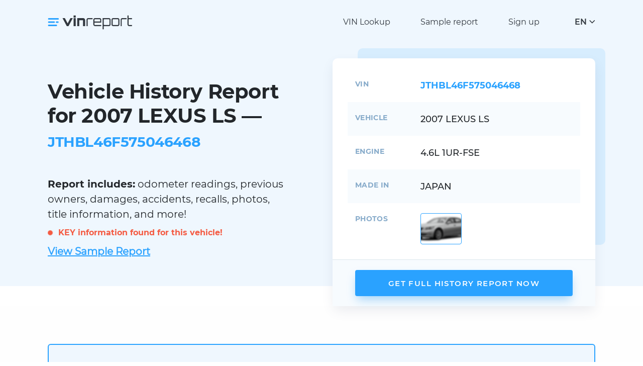

--- FILE ---
content_type: text/html; charset=UTF-8
request_url: https://vinreport.io/vin/JTHBL46F575046468
body_size: 6339
content:
<!DOCTYPE html>
<html lang="en">
    <head>
        <title>2007 LEXUS LS - official data available. JTHBL46F575046468</title>
        <meta property="og:image" content="https://vinreport.io/images/default-og.png" />
        <meta charset="UTF-8">
        <meta name="csrf-param" content="_csrf-frontend">
<meta name="csrf-token" content="EoTDeBvOxe314ZNLX0ry3TstGPqZn5z311PIoriJw7Mn_ZlPdIuUrpiHxwEmH5GEAht5o8rUr6SYYqHL_dCG2g==">
        <meta http-equiv="X-UA-Compatible" content="IE=edge">
        <meta name="viewport" content="width=device-width, initial-scale=1">
        <meta name="format-detection" content="telephone=no">
        <link rel="shortcut icon" href="/favicon.ico" type="image/x-icon">
        <link rel="apple-touch-icon" sizes="192x192" href="/images/favicons/favicon-192x192.png">
        <link rel="icon" type="image/png" sizes="192x192" href="/images/favicons/favicon-192x192.png">
        <link rel="preload" href="/fonts/Montserrat-Regular.woff" as="font" type="font/woff" crossorigin>
        <link rel="preload" href="/fonts/Montserrat-SemiBold.woff" as="font" type="font/woff" crossorigin>
        <link rel="preload" href="/fonts/Montserrat-Medium.woff" as="font" type="font/woff" crossorigin>
        <link rel="preload" href="/fonts/Montserrat-Bold.woff" as="font" type="font/woff" crossorigin>
        <link rel="preload" href="/fonts/Montserrat-Italic.woff" as="font" type="font/woff" crossorigin>
        <link href="/css/main.css?v=20" rel="preload" as="style" >
        <link href="/css/transitions.css" rel="preload" as="style" >
        <link rel="preload" href="/js/main.js?v=20" as="script" >
        <link rel='manifest' href='/manifest.json'>
        <meta name="theme-color" content="#eff7fe">
        <script>(function(w,d,s,l,i){w[l]=w[l]||[];w[l].push({'gtm.start':
                    new Date().getTime(),event:'gtm.js'});var f=d.getElementsByTagName(s)[0],
                j=d.createElement(s),dl=l!='dataLayer'?'&l='+l:'';j.async=true;j.src=
                'https://www.googletagmanager.com/gtm.js?id='+i+dl;f.parentNode.insertBefore(j,f);
            })(window,document,'script','dataLayer','GTM-N56R4KP');</script>

        <meta name="robots" content="index, follow">
<meta property="og:type" content="website">
<meta name="description" content="JTHBL46F575046468. Get the most trusted data from official as well as independent sources with historical photographs">
<link href="https://vinreport.io/vin/JTHBL46F575046468" rel="canonical">
<link href="https://vinreport.io/pl/vin/JTHBL46F575046468" rel="alternate" hreflang="pl">
<link href="https://vinreport.io/es/vin/JTHBL46F575046468" rel="alternate" hreflang="es">
<link href="https://vinreport.io/fr/vin/JTHBL46F575046468" rel="alternate" hreflang="fr">
<link href="https://vinreport.io/ru/vin/JTHBL46F575046468" rel="alternate" hreflang="ru">
<link href="https://vinreport.io/vin/JTHBL46F575046468" rel="alternate" hreflang="en">
<link href="https://vinreport.io/vin/JTHBL46F575046468" rel="alternate" hreflang="x-default">
<style>
    @media only screen and (max-width: 500px){ .icon-block { width: calc(50% - 10px) !important; } }
    .form-radio__box { width: calc(50% - 16px) !important; }
    .smlr{font-size: 16px; color: #7b8893;}
    @media only screen and (max-width: 768px){
        .hero-info__prop { width: 85px !important; display: inline-block; vertical-align: top; }
        .hero-info__value { width: calc(100% - 90px) !important; display: inline-block; margin-bottom: 5px; }
        #list-photos .hero-info__value{ width: 100% !important; }
        #last-photos { margin-top: 10px; }
        .smlr{font-size: 10px;}
    }
    .records-pre { color: #f45b43; margin: 10px 0px; text-align: left; display: block; }
    .records { color: #f45b43; }
    #list-photos .hero-info__value{ display: block; }
    .sample { font-weight: 600; text-transform: inherit; text-decoration: underline; margin-top: 10px; display: block;}
    .circle { background-color: #f45b43; border-radius: 50%; animation: pulse-red 2s infinite; height: 10px; width: 10px; display: inline-block; margin-right:7px; }
    @keyframes pulse-red {
        0% { transform: scale(0.9); box-shadow: 0 0 0 0 rgba(255, 82, 82, 0.7); } 70% { transform: scale(1); box-shadow: 0 0 0 10px rgba(255, 82, 82, 0); } 100% { transform: scale(0.9); box-shadow: 0 0 0 0 rgba(255, 82, 82, 0); }
    }
    #photos-count { font-size: 14px; margin: 10px 0px;}
    

</style>
<style>
    .form-price__old.discount-membership{text-decoration: none !important;} .form-price__old.discount-membership {margin-left: 0px !important;}
//    .form-price__discount.total-today .form-price__old{font-size: 12px;}
//    .form-price__discount.total-today{margin-top:6px;}
    #perks{margin-bottom:20px; font-size: 13px; color: #606065;}
    @media only screen and (max-width: 768px){ #perks{font-size: 12px;} }
</style>
<style>.alert--error .alert-text b, .alert--notify .alert-text b, .alert--success .alert-text b {color: #fff;}</style>
<style>.js-lang-item a {color: #32383f;} .lang-drop__items a { display: block; }</style>
<style>.header-logo { width: 220px !important; } @media only screen and (max-width: 768px){ .header-logo { width: 150px !important; } } @media only screen and (max-width: 500px){ .header-logo { width: 120px !important; } } .header-logo .logo img { position: relative; top: 4px;}</style>    </head>
    <body>
    <noscript><iframe src="https://www.googletagmanager.com/ns.html?id=GTM-N56R4KP" height="0" width="0" style="display:none;visibility:hidden"></iframe></noscript>
        <header class="header">
        <div class="container">
            <div class="header-logo">
                <a class="logo" href="/">
                    <img class="logo-img" src="/images/logo.svg" alt="vinreport.io" width="170px" height="30px">
                </a>
            </div>
            <div class="header-menu">
                <ul class="menu__list">
                    <li class="menu__item"><a title="VIN decoder & lookup" class="menu__link" href="/check-vin">VIN Lookup</a></li>
                    <li class="menu__item"><a class="menu__link" href="/sample-report">Sample report</a></li>
                                            <li class="menu__item"><a class="menu__link" href="/signup">Sign up</a></li>
                                    </ul>
            </div>
            <div class="header-lang">
                <div class="lang js-lang">
                    <div class="lang-btn js-lang-btn">
                        <div class="lang-btn__value js-lang-text">EN</div>
                        <div class="lang-btn__arrow"></div>
                    </div>
                    <div class="lang-drop js-lang-drop">
                        <div class="lang-drop__title">Choose your language</div>
                        <div class="lang-drop__items">
                            <div class="lang-drop__item js-lang-item active" data-text="EN"><a href="/">English</a></div>
                            <div class="lang-drop__item js-lang-item " data-text="PL"><a href="/es">Español</a></div>
                            <div class="lang-drop__item js-lang-item " data-text="PL"><a href="/pl">Polski</a></div>
                            <div class="lang-drop__item js-lang-item " data-text="PL"><a href="/fr">Français</a></div>
                            <div class="lang-drop__item js-lang-item " data-text="RU"><a href="/ru">Русский</a></div>
                        </div>
                    </div>
                </div>
            </div>
            <div class="header-burger js-header-menu"><span></span><span></span><span></span></div>
        </div>
    </header>
    <main class="main"><div class="hero">
    <div class="container">
        <div class="hero-wrap">
            <div class="hero-content">
                <h1 class="hero-title">Vehicle History Report for 2007 LEXUS LS — <span>JTHBL46F575046468</span></h1>
                <div class="hero-descr"><b>Report includes:</b> odometer readings, previous owners, damages, accidents, recalls, photos, title information, and more!</div>
                <div class="records-pre">
                    <span class="circle"></span> <b class="records">KEY information found for this vehicle!</b>
                </div>
                <div class="hero-descr">
                    <a class="sample" href="/sample-report">View Sample Report</a>
                </div>
            </div>
            <div class="hero-info">
                <div class="hero-info__block">
                    <div class="hero-info__content">
                        <div class="hero-info__row">
                            <div class="hero-info__prop">VIN</div>
                            <div class="hero-info__value active">JTHBL46F575046468</div>
                            <input type="hidden" id="lang" value="en"/>
                        </div>
                        <div class="hero-info__row">
                            <div class="hero-info__prop">Vehicle</div>
                            <div class="hero-info__value">
                                2007 LEXUS LS                                                            </div>
                        </div>
                                                <div class="hero-info__row">
                            <div class="hero-info__prop">Engine</div>
                            <div class="hero-info__value">4.6L 1UR-FSE</div>
                        </div>
                                                                        <div class="hero-info__row">
                            <div class="hero-info__prop">Made in</div>
                            <div class="hero-info__value">JAPAN</div>
                        </div>
                                                <div id="list-photos" class="hero-info__row hidden">
                            <div class="hero-info__prop">Photos</div>
                            <div class="hero-info__value">
                                <div id="last-photos" class="hero-info__images"></div>
                                <div id="photos-count"></div>
                            </div>
                        </div>
                    </div>
                    <div class="hero-info__footer">
                        <a class="hero-info__btn btn" href="#buy-now">Get Full History Report Now</a>
                    </div>
                </div>
            </div>
        </div>
    </div>
</div>
<section class="section section--gray">
    <div class="container">
        <div class="text-block text-block--primary">
            <h3>Be wise when buying used automobile. Mitigate the risk of investing in cars with incorrect or hidden information. We protect you from future financial and mental distress</h3>
            <ul>
                <li>Discover information from official authorities (NMVTIS) as well as trusted independent sources</li>
                <li>Demystify historical information throughout the chain of manufacturers, dealers, owners, service centers and middlemen</li>
                <li>Vehicle history may be manipulated in several ways such as physical tampering of the car or misrepresenting information</li>
            </ul>
            <p><b>We solve that puzzle and help you make informed decision</b></p>
        </div>
    </div>
</section>
<section class="section">
    <div class="container">
        <div class="icon-blocks">
            <div class="icon-block">
                <div class="icon-block__icon"><span class="svg-image-icon1"></span></div>
                <div class="icon-block__title">Instant Access</div>
                <div class="icon-block__text">Get vehicle history report on hundreds of millions cars instantly</div>
            </div>
            <div class="icon-block">
                <div class="icon-block__icon"><span class="svg-image-icon2"></span></div>
                <div class="icon-block__title">Secured Transactions</div>
                <div class="icon-block__text">Privacy and confidentiality guaranteed</div>
            </div>
            <div class="icon-block">
                <div class="icon-block__icon"><span class="svg-image-icon3"></span></div>
                <div class="icon-block__title">NMVTIS Source</div>
                <div class="icon-block__text">Our data comes from National Motor Vehicle Title Information System of USA</div>
            </div>
            <div class="icon-block">
                <div class="icon-block__icon"><span class="svg-image-icon4"></span></div>
                <div class="icon-block__title">Happy Customers Worldwide</div>
                <div class="icon-block__text">We have saved 1000s of customers from financial losses and mental stress</div>
            </div>
            <div class="icon-block">
                <div class="icon-block__icon"><span class="svg-image-icon5"></span></div>
                <div class="icon-block__title">Satisfaction Guaranteed</div>
                <div class="icon-block__text">We offer 14 days refund. Read our refund policies</div>
            </div>
        </div>
    </div>
</section>
<section class="form section">
    <div class="container">
        <div class="form-wrap">
            <div class="form-content">
                    <h2 id="buy-now">Get your full vehicle history <br>report now</h2>
    <form id="payment-form">
        <input id="currentNumber" value="JTHBL46F575046468" hidden><input id="timezone" value="America/Los_Angeles" hidden>

<!--        <div class="form-radio__btns disabled --><!--hidden--><!--">-->
<!--            <label class="form-radio__btn" for="cc"><input onclick="handlePaymentType(this);" type="radio" id="cc" name="radio1" value="cc" checked><span class="form-type"><span class="form-type__icon"><span class="form-type__icon-active"><span class="svg-image-radio-type1-active"></span></span><span class="form-type__icon-default"><span class="svg-image-radio-type1-default"></span></span></span><span class="form-type__text">--><?//= Yii::t('vin', 'Credit Card')?><!--</span></span></label>-->
<!--            <label class="form-radio__btn" for="pp"><input onclick="handlePaymentType(this);" type="radio" id="pp" name="radio1" value="pp"><span class="form-type"><span class="form-type__icon"><span class="form-type__icon-active"><span class="svg-image-radio-type2-active"></span></span><span class="form-type__icon-default"><span class="svg-image-radio-type2-default"></span></span></span><span class="form-type__text">PayPal</span></span></label>-->
<!--        </div>-->


        <div class="price-pack hidden">
            <p>How many report you need?</p>
            <div class="form-radio__boxes disabled">
                                    <label class="form-radio__box" for="radio2_3">
                        <input onclick="changePrice(this);" type="radio" data-membership="0" id="radio2_3" name="radio2" value="3" data-ppid="">
                        <span class="form-price">
                            <span class="form-price__name"><span>1</span> Report</span>
                            <span class="form-price__value">$7.99</span>
                                                                                                                </span>
                    </label>
                                    <label class="form-radio__box" for="radio2_1">
                        <input onclick="changePrice(this);" type="radio" data-membership="0" id="radio2_1" name="radio2" value="1" checked data-ppid="">
                        <span class="form-price">
                            <span class="form-price__name"><span>4</span> Reports</span>
                            <span class="form-price__value">$5.59</span>
                                                                                                <span class="form-price__discount">
                                        <span class="form-price__new">$22.37</span>
                                                                                    <span class="form-price__old">$31.96</span>
                                                                            </span>
                                                                                    </span>
                    </label>
                                    <label class="form-radio__box" for="radio2_2">
                        <input onclick="changePrice(this);" type="radio" data-membership="0" id="radio2_2" name="radio2" value="2" data-ppid="">
                        <span class="form-price">
                            <span class="form-price__name"><span>10</span> Reports</span>
                            <span class="form-price__value">$4.99</span>
                                                                                                <span class="form-price__discount">
                                        <span class="form-price__new">$4999</span>
                                                                                    <span class="form-price__old">$77.99</span>
                                                                            </span>
                                                                                    </span>
                    </label>
                            </div>
        </div>

        <div id="perks" class="form-footer">
                            <div id="perk3" class="hidden perk-class">
                                        <!--  -->
                </div>
                            <div id="perk1" class="hidden perk-class">
                                        <!--  -->
                </div>
                            <div id="perk2" class="hidden perk-class">
                                        <!--  -->
                </div>
                    </div>


                <div id="email-row" class="field-wrap">
<!--            <div class="form-label__text">Save your results:</div>-->
            <input id="userEmail" class="field" type="email" required placeholder="Enter email address" value="">
            <div id="userEmailErrors" class="field-error"></div>
        </div>
        
        <div id="cc-payment">
            <div style="margin-bottom: 10px;" id="payment-element"></div>
            <div style="margin-bottom: 40px; color: #df1b41;" class="Error" id="error-message"></div>

            <div class="personal-form__footer">
                <div class="personal-checkbox">
                    <label class="checkbox" for="checkbox-agree-cc">
                        <span class="checkbox-box">
                            <input onclick="agreeButton()" class="checkbox-input" type="checkbox" id="checkbox-agree-cc" checked>
                            <span class="checkbox-item"></span>
                        </span>
                        <span class="checkbox-text">Agree with <a href="/terms-and-conditions" target="_blank" rel="nofollow">Terms and Conditions</a> and <a target="_blank" rel="nofollow" href="/privacy-policy">Privacy Policy</a></span>
                    </label>
                </div>
            </div>

            <button name="continue" id="continueButton" class="btn form-submit" type="submit">
                <span class="form-submit__icon"><span class="svg-image-shopping-cart"></span></span>
                <span class="form-submit__text">Save your results</span>
                <span class="spinner hidden" id="spinner"></span>
            </button>

            <button class="btn form-submit hidden" id="orderReport" type="submit">
                <span class="form-submit__icon"><span class="svg-image-shopping-cart"></span></span>
                <span class="form-submit__text">View results</span>
                <span class="spinner hidden" id="spinner"></span>
            </button>

            <table class="Climate" style="border: 0;border-collapse: collapse;margin: 0;padding: 0;">
                <tbody>
                <tr><td style="border: 0;border-collapse: collapse;margin: 0;padding: 0;     vertical-align: top; padding-top: 7px">
                        <img alt="climate" height="28" width="28" src="https://stripe-images.s3.amazonaws.com/notifications/hosted/ClimateProgramIcon2.png" style="display: block;border: 0;line-height: 100%; max-width: none; max-height: none;">
                    </td>
                    <td class="Spacer" width="16" style="border: 0;border-collapse: collapse;margin: 0;padding: 0;-webkit-font-smoothing: antialiased;-moz-osx-font-smoothing: grayscale;color: #ffffff;font-size: 1px;line-height: 1px;mso-line-height-rule: exactly;">&nbsp;</td>
                    <td class="Notice-copy Font Font--body" style="border: 0;border-collapse: collapse;margin: 0;padding: 0;-webkit-font-smoothing: antialiased;-moz-osx-font-smoothing: grayscale;font-family: -apple-system, BlinkMacSystemFont, 'Segoe UI', Roboto, 'Helvetica Neue', Ubuntu, sans-serif;mso-line-height-rule: exactly;vertical-align: middle;color: #7b8893;font-size: 15px;line-height: 24px;font-weight: normal;">
                        We will contribute <b>1% of your purchase</b> to remove CO₂ from the atmosphere.<br />All of our credit card payments are processed by Stripe.                        <div id="membershipCancelation" class="form-footera hidden">You can cancel your membership at any time.</div>
                    </td>
                </tr>
                </tbody>
            </table>

            <div class="form-footer"></div>
        </div>
        <div id="pp-payment" class="hidden">
            <div class="personal-form__footer">
                <div class="personal-checkbox">
                    <label class="checkbox" for="checkbox-agree-pp">
                    <span class="checkbox-box">
                        <input disabled onclick="agreeButton()" class="checkbox-input" type="checkbox" id="checkbox-agree-pp" checked>
                        <span class="checkbox-item"></span>
                    </span>
                        <span class="checkbox-text">Agree with <a href="/terms-and-conditions" target="_blank" rel="nofollow">Terms and Conditions</a> and <a target="_blank" rel="nofollow" href="/privacy-policy">Privacy Policy</a></span>
                    </label>
                </div>
            </div>
            <div id="paypal-button-container"></div>
        </div>
    </form>
            </div>
                        <div class="form-sidebar">
                <div class="form-sidebar__inner">
                    <h3>Information included in the report</h3>
                    <ul>
                        <li>Current and Historical Titles</li>
                        <li>Title Brand History</li>
                        <li>Insurance Claim Information</li>
                        <li>Junk / Salvage / Total Loss History</li>
                        <li>Lien / Impound / Export Records</li>
                        <li>Retail / Trade in / Loan Values</li>
                        <li>Vehicle Specifications</li>
                        <li>Flood Damage</li>
                        <li>Minor Accident Data</li>
                        <li>Theft data</li>
                        <li>Odometer Status & more…</li>
                    </ul>
                    <p><a class="btn" href="/sample-report">View Sample Report</a></p>
                    <p><em>No risk buying report. Satisfaction guaranteed!</em></p>
                </div>
            </div>
                    </div>
    </div>
</section></main>
    <footer class="footer">
        <div class="container">
            <div class="footer-main">
                <div class="footer-logo"><a class="logo" href="/"><img class="logo-img" data-src="/images/logo.svg" alt="vinreport.io" width="170px" height="30px"></a></div>
                <div class="footer-content">
                    <div class="footer-menu">
                        <div class="footer-menu__col">
                            <div class="footer-menu__title">Services</div>
                            <ul class="footer-menu__list">
                                <li><a title="VIN decoder & lookup" href="/check-vin">VIN Lookup</a></li>
                                <li><a href="/sample-report">Sample report</a></li>
                                <li><a title="Vehicle recalls checker" href="/safety-recalls">Safety / recalls</a></li>
                            </ul>
                        </div>
                        <div class="footer-menu__col">
                            <div class="footer-menu__title">Other</div>
                            <ul class="footer-menu__list">
                                <li><a href="/support">Support center</a></li>
                                <li><a href="/privacy-policy">Privacy Policy</a></li>
                                <li><a href="/terms-and-conditions">Terms and conditions</a></li>
                                <li><a href="/refund-policy">Refund policy</a></li>
                                <li><a href="https://climate.stripe.com/M94PXV" target="_blank">Corporate social responsibility<br />Carbon removal</a></li>
                            </ul>
                        </div>
                        <div class="footer-menu__col">
                            <div class="footer-menu__title">Contact us</div>
                            <ul class="footer-contacts">
                                <li class="footer-contact"><span class="footer-contact__icon"><span class="svg-image-contacts-mail"></span></span><span class="footer-contact__text">support @vinreport.io</span></li>

                            </ul>
                        </div>
                    </div>
                </div>
            </div>
                    </div>
    </footer>
        <link href="/css/main.css?v=20" rel="stylesheet" >
    <link href="/css/stripe.css?v=1" rel="stylesheet">
        <script src="https://browser.sentry-cdn.com/6.13.3/bundle.min.js" integrity="sha384-sGMbmxgVprpEFMz6afNDyADd4Kav86v5Tvo2Y6w5t8tHUn1P1at3lCjN7IQo2c7E" crossorigin="anonymous"></script>
<script src="/js/main.js?v=20"></script>
<script src="https://js.stripe.com/v3/"></script>
<script src="/js/subscription.js?v=37"></script>
<script>(function() { Sentry.init({ dsn: 'https://2fa8afe768734f5a95490b81a33e2a5d@o548495.ingest.sentry.io/6006611', }); })();

const loadImg = async function () {
    const number = document.getElementById('currentNumber').value; const lang = document.getElementById('lang').value;
    try{
        let response = await fetch('https://vinreport.io/vin/get-thumbnails', { method: 'POST', headers: { 'Content-Type': 'application/json' }, body: JSON.stringify({ vin: number, lang: lang })});
        let json = await response.json();
        if (json.success){ document.getElementById('photos-count').innerHTML = '<p>'+json.message+'</p>'; document.getElementById('list-photos').classList.remove('hidden'); 
            json.thumbnails.forEach(function(item, index) { document.getElementById('last-photos').innerHTML += '<a href="#buy-now" class="hero-info__image"><img width="82" height="62" src="' + item + '" alt=""></a>'; }); 
        } 
    } catch (error) { Sentry.captureException(error); }
}
loadImg();

jQuery(function ($) { var timezone = Intl.DateTimeFormat().resolvedOptions().timeZone; document.getElementById('timezone').value = timezone; });</script>    <script defer src="https://static.cloudflareinsights.com/beacon.min.js/vcd15cbe7772f49c399c6a5babf22c1241717689176015" integrity="sha512-ZpsOmlRQV6y907TI0dKBHq9Md29nnaEIPlkf84rnaERnq6zvWvPUqr2ft8M1aS28oN72PdrCzSjY4U6VaAw1EQ==" data-cf-beacon='{"version":"2024.11.0","token":"dff2f852e7d544ebb7ae88704d76600e","r":1,"server_timing":{"name":{"cfCacheStatus":true,"cfEdge":true,"cfExtPri":true,"cfL4":true,"cfOrigin":true,"cfSpeedBrain":true},"location_startswith":null}}' crossorigin="anonymous"></script>
</body>
</html>
